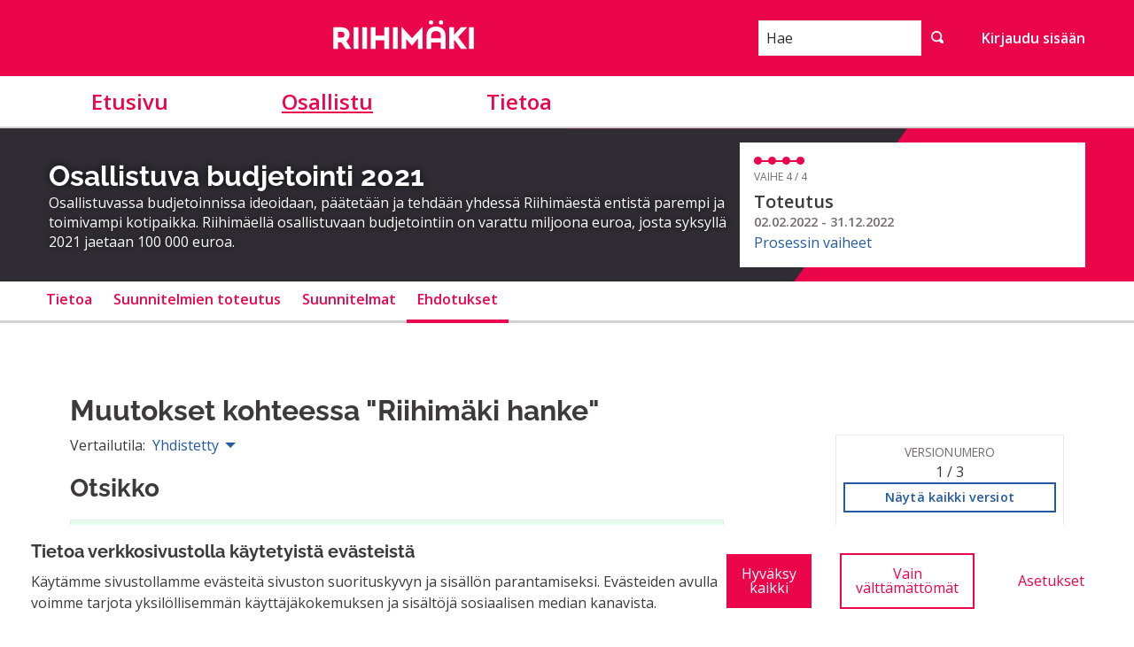

--- FILE ---
content_type: text/html; charset=utf-8
request_url: https://osallistu.riihimaki.fi/processes/osbu-2021/f/7/proposals/201/versions/1
body_size: 12652
content:


<!DOCTYPE html>
<html lang="fi" class="no-js">
  <head>
    <title>Muutokset kohteessa &quot;Riihimäki hanke&quot; - Versiot - Ehdotukset -  Osallistuva budjetointi 2021 - Riihimäen osallistumisalusta</title>
    <meta name="csrf-param" content="authenticity_token" />
<meta name="csrf-token" content="O/7zUyV8ztp5mpDdWsHbgju1cUJI0hw/d8zwz6zlkslirQFHi/GUuXYRbi8BjRbBMApfhMz6gjQeovyHE6+LCw==" />

<meta name="viewport" content="width=device-width, initial-scale=1.0">
  <link rel="alternate" href="/processes/osbu-2021/f/7/proposals/201/versions/1?component_id=7&amp;locale=fi&amp;participatory_process_slug=osbu-2021" hreflang="fi">

<meta name="twitter:card" content="summary_large_image">
<meta name="twitter:site" content="@RiihimakiCity?lang=fi">
<meta name="twitter:title" content="Muutokset kohteessa &quot;Riihimäki hanke&quot; - Versiot - Ehdotukset -  Osallistuva budjetointi 2021 - Riihimäen osallistumisalusta">
<meta name="twitter:description" content="Osallistuvassa budjetoinnissa ideoidaan, päätetään ja tehdään yhdessä Riihimäestä entistä parempi ja toimivampi kotipaikka. Riihimäellä osallistuvaan budjetointiin on varattu miljoona euroa, josta syksyllä 2021 jaetaan 100 000 euroa.Osallistuvan budjetoinnin aikataulu 2021–22:Ideahaku 20.9.–24.10.2021Toteutusarviointi ja ehdotusten työstäminen suunnitelmiksi 25.10–19.12.2021Äänestys 10.1.2022–30.1.2022Tulosten julkaisu 1.2.2022Voittaneiden suunnitelmien toteutus 2.2.2022 alkaen">
<meta name="twitter:image" content="https://osallistu.riihimaki.fi/rails/active_storage/blobs/redirect/eyJfcmFpbHMiOnsibWVzc2FnZSI6IkJBaHBBbk1LIiwiZXhwIjpudWxsLCJwdXIiOiJibG9iX2lkIn19--e16597e6ba5bf3fad84263b93c89e4404df6c2e7/hero-riihimaki-01.jpg">

<meta property="og:url" content="https://osallistu.riihimaki.fi/processes/osbu-2021/f/7/proposals/201/versions/1">
<meta property="og:type" content="article">
<meta property="og:title" content="Muutokset kohteessa &quot;Riihimäki hanke&quot; - Versiot - Ehdotukset -  Osallistuva budjetointi 2021 - Riihimäen osallistumisalusta">
<meta property="og:description" content="Osallistuvassa budjetoinnissa ideoidaan, päätetään ja tehdään yhdessä Riihimäestä entistä parempi ja toimivampi kotipaikka. Riihimäellä osallistuvaan budjetointiin on varattu miljoona euroa, josta syksyllä 2021 jaetaan 100 000 euroa.Osallistuvan budjetoinnin aikataulu 2021–22:Ideahaku 20.9.–24.10.2021Toteutusarviointi ja ehdotusten työstäminen suunnitelmiksi 25.10–19.12.2021Äänestys 10.1.2022–30.1.2022Tulosten julkaisu 1.2.2022Voittaneiden suunnitelmien toteutus 2.2.2022 alkaen">
<meta property="og:image" content="https://osallistu.riihimaki.fi/rails/active_storage/blobs/redirect/eyJfcmFpbHMiOnsibWVzc2FnZSI6IkJBaHBBbk1LIiwiZXhwIjpudWxsLCJwdXIiOiJibG9iX2lkIn19--e16597e6ba5bf3fad84263b93c89e4404df6c2e7/hero-riihimaki-01.jpg">

  <meta name="theme-color" content="#ef604d">




<link rel="manifest" href="/manifest.webmanifest">

<link rel="stylesheet" media="all" href="https://osallistu.riihimaki.fi/decidim-packs/css/decidim_core-0ae745d8.css" />

<style media="all">
:root{
  --alert: #eb001f;--alert-rgb: 235,0,31;--theme: #ef604d;--theme-rgb: 239,96,77;--primary: #eb054b;--primary-rgb: 235,5,75;--success: #248474;--success-rgb: 36,132,116;--warning: #847506;--warning-rgb: 132,117,6;--highlight: #be6400;--highlight-rgb: 190,100,0;--secondary: #235aa0;--secondary-rgb: 35,90,160;--highlight-alternative: #be6400;--highlight-alternative-rgb: 190,100,0;
}</style>



<link href="//fonts.googleapis.com/css?family=Open+Sans:400italic,400,300,600,700|Open+Sans+Condensed:300,700|Gloria+Hallelujah" rel="stylesheet">




  </head>

  <body>
    <!--noindex--><!--googleoff: all-->
    <div id="dc-dialog-wrapper" class="flex-center hide robots-noindex robots-nocontent noindex" data-nosnippet role="region">
  <div class="dc-dialog padding-vertical-1">
    <div class="row expanded">
      <div class="columns medium-12 large-8">
        <div class="dc-content">
          <div class="h5">
            Tietoa verkkosivustolla käytetyistä evästeistä
          </div>
          <div>
            Käytämme sivustollamme evästeitä sivuston suorituskyvyn ja sisällön parantamiseksi. Evästeiden avulla voimme tarjota yksilöllisemmän käyttäjäkokemuksen ja sisältöjä sosiaalisen median kanavista.
          </div>
        </div>
      </div>
      <div class="columns medium-12 large-4">
        <div class="dc-button-wrapper flex-center">
          <button id="dc-dialog-accept" class="button">
            Hyväksy kaikki
          </button>
          <button id="dc-dialog-reject" class="button hollow">
            Vain välttämättömät
          </button>
          <button id="dc-dialog-settings" class="button clear" data-open="dc-modal">
            Asetukset
          </button>
        </div>
      </div>
    </div>
  </div>
</div>


<div class="reveal dc-modal" id="dc-modal" role="dialog" data-close-on-click="false" data-close-on-esc="false" aria-modal="true" data-reveal>
  <div class="reveal__header">
    <h3 class="reveal__title">
      Evästeasetukset
    </h3>
    <p>
      Käytämme evästeitä varmistaaksemme sivuston perustoiminnot ja parantaaksemme sen käyttökokemusta. Voit määrittää sallimiesi evästeiden käytön ja muokata näitä asetuksia milloin tahansa.
    </p>
  </div>

  <div class="dc-categories">
    
      <div class="category-wrapper margin-vertical-1" data-id="essential">
  <div class="category-row flex-center">
    <button class="dc-title padding-left-3">
      <span class="h5 dc-category-title">
        <strong>Välttämättömät</strong>
      </span>
    </button>

    <div class="dc-switch">
      <input
        class="switch-input"
        checked="checked"
        id="dc-essential"
        type="checkbox"
        name="essential"
        disabled>

      <label class="switch-paddle" for="dc-essential">
        <span class="show-for-sr">Muuta tilaa kohteelle Välttämättömät</span>
      </label>
    </div>
  </div>
  <div class="dc-description hide">
    <div class="description-text">
      <p>Nämä evästeet mahdollistavat sivuston perustoiminnot ja auttavat pitämään sen käyttäjät suojattuina. Ne tallennetaan automaattisesti selaimeen, eikä sivusto toimi ilman niitä, minkä takia ne ovat pakollisia.</p>
    </div>

    
      <div class="dataconsent-details-wrapper">
        <div class="row detail-titles">
          <div class="columns small-2">
            Tyyppi
          </div>
          <div class="columns small-2">
            Nimi
          </div>
          <div class="columns small-2">
            Palvelu
          </div>
          <div class="columns small-6">
            Kuvaus
          </div>
        </div>

        
          <div class="row dataconsent-detail-row">
            <div class="columns small-2">
              Eväste
            </div>
            <div class="columns small-2">
              _session_id
            </div>
            <div class="columns small-2">
              Tämä sivusto
            </div>
            <div class="columns small-6">
              Mahdollistaa verkkosivuston muistavan käyttäjän, kun käyttäjä liikkuu sivuston eri sivujen välillä.
            </div>
          </div>
        
          <div class="row dataconsent-detail-row">
            <div class="columns small-2">
              Eväste
            </div>
            <div class="columns small-2">
              decidim-consent
            </div>
            <div class="columns small-2">
              Tämä sivusto
            </div>
            <div class="columns small-6">
              Tallentaa tietoja sallimistasi evästeistä tällä sivustolla.
            </div>
          </div>
        
          <div class="row dataconsent-detail-row">
            <div class="columns small-2">
              Paikallinen tietovarasto
            </div>
            <div class="columns small-2">
              pwaInstallPromptSeen
            </div>
            <div class="columns small-2">
              Tämä sivusto
            </div>
            <div class="columns small-6">
              Tallentaa tiedon siitä, onko progressiivisen verkkosovelluksen (PWA) asennusilmoitus jo nähty käyttäjän toimesta.
            </div>
          </div>
        
      </div>
    
  </div>
</div>

    
      <div class="category-wrapper margin-vertical-1" data-id="preferences">
  <div class="category-row flex-center">
    <button class="dc-title padding-left-3">
      <span class="h5 dc-category-title">
        <strong>Mieltymykset</strong>
      </span>
    </button>

    <div class="dc-switch">
      <input
        class="switch-input"
        
        id="dc-preferences"
        type="checkbox"
        name="preferences"
        >

      <label class="switch-paddle" for="dc-preferences">
        <span class="show-for-sr">Muuta tilaa kohteelle Mieltymykset</span>
      </label>
    </div>
  </div>
  <div class="dc-description hide">
    <div class="description-text">
      <p>Näiden evästeiden avulla verkkosivusto voi muistaa aiemmin tällä sivustolla tekemiäsi valintoja tarjotaksemme sinulle henkilökohtaisemman käyttökokemuksen tällä sivustolla.</p>
    </div>

    
  </div>
</div>

    
      <div class="category-wrapper margin-vertical-1" data-id="analytics">
  <div class="category-row flex-center">
    <button class="dc-title padding-left-3">
      <span class="h5 dc-category-title">
        <strong>Analytiikka ja tilastot</strong>
      </span>
    </button>

    <div class="dc-switch">
      <input
        class="switch-input"
        
        id="dc-analytics"
        type="checkbox"
        name="analytics"
        >

      <label class="switch-paddle" for="dc-analytics">
        <span class="show-for-sr">Muuta tilaa kohteelle Analytiikka ja tilastot</span>
      </label>
    </div>
  </div>
  <div class="dc-description hide">
    <div class="description-text">
      <p>Näitä evästeitä käytetään sivuston kävijätilastojen mittaamiseen ja analysointiin, jotta sivustoa voidaan parantaa.</p>
    </div>

    
  </div>
</div>

    
      <div class="category-wrapper margin-vertical-1" data-id="marketing">
  <div class="category-row flex-center">
    <button class="dc-title padding-left-3">
      <span class="h5 dc-category-title">
        <strong>Markkinointi</strong>
      </span>
    </button>

    <div class="dc-switch">
      <input
        class="switch-input"
        
        id="dc-marketing"
        type="checkbox"
        name="marketing"
        >

      <label class="switch-paddle" for="dc-marketing">
        <span class="show-for-sr">Muuta tilaa kohteelle Markkinointi</span>
      </label>
    </div>
  </div>
  <div class="dc-description hide">
    <div class="description-text">
      <p>Nämä evästeet keräävät tietoa siitä, miten käytät verkkosivustoa, ja niitä voidaan hyödyntää personoidumman markkinoinnin tarjoamiseen eri sivustojen kautta.</p>
    </div>

    
  </div>
</div>

    
  </div>

  <div class="dc-buttons-wrapper flex-center">
    <div class="dc-buttons-left">
      <button id="dc-modal-accept" class="button" data-close>
        Hyväksy kaikki
      </button>
      <button id="dc-modal-reject" class="button hollow" data-close>
        Vain välttämättömät
      </button>
    </div>
    <div class="dc-buttons-right">
      <button id="dc-modal-save" class="button clear" data-close>
        Tallenna asetukset
      </button>
    </div>
  </div>
</div>


    
    
    <div class="flash callout primary small js-offline-message" style="display: none">
  Hups! Verkkosi on offline-tilassa. Tämä on aiemmin välimuistissa oleva versio vierailemasi sivusta, jonka sisältö ei välttämättä ole ajan tasalla.
</div>
<script>
  document.addEventListener("DOMContentLoaded", () => {
    // show the banner if it's offline AND the offline-fallback is not displaying
    if (!navigator.onLine && !document.querySelector("#offline-fallback-html")) {
      document.querySelector(".js-offline-message").style.display = "block"
    }
  })
</script>

    <!--googleon: all--><!--/noindex-->

    
<div class="off-canvas-wrapper">
  <div class="off-canvas-wrapper-inner" data-off-canvas-wrapper>
    <div class="off-canvas position-right hide-for-large" data-position="right"
         id="offCanvas" data-off-canvas>
      <!-- Close button -->
      <button class="close-button"
              aria-label="Sulje valikko" type="button"
              data-close>
        <span aria-hidden="true">&times;</span>
      </button>
      <!-- Menu -->
      <div class="hide-for-medium" data-set="nav-holder"></div>
      <div class="hide-for-medium usermenu-off-canvas-holder"
           data-set="nav-login-holder"></div>
      <div class="hide-for-medium mt-s ml-s mr-s search-off-canvas-holder"
           data-set="nav-search-holder"></div>
    </div>
    <div class="off-canvas-content" data-off-canvas-content>
      <div class="footer-separator">
        <!--separates the footer from the rest of the page,
             creates a sticky footer-->
        <!-- Topbar -->
        <header class="header">
          <div class="title-bar">
            <a class="skip" href="/processes/osbu-2021/f/7/proposals/201/versions/1#content">Siirry sisältöön</a>
            <div class="row column topbar">
              <div class="logo-wrapper">
                <a href="https://osallistu.riihimaki.fi/">
  <img alt="Organisaation Riihimäen osallistumisalusta virallinen logo" src="https://osallistu.riihimaki.fi/decidim-packs/media/images/riihimaki-logo-red-7cbcf6f44b8ecd3da747.svg" />
</a>
              </div>
              <div class="show-for-medium" data-set="nav-search-holder">
  <div class="topbar__search js-append">
    <form id="form-search_topbar" action="/search" accept-charset="UTF-8" method="get"><input name="utf8" type="hidden" value="&#x2713;" autocomplete="off" />
      <div class="input-group">
        <label for="term">
          <span class="show-for-sr">Hae</span>
          <input type="text" name="term" id="term" class="input-group-field m-none" placeholder="Hae" title="Hae" />
</label>        <div class="input-group-button">
          <!-- The button wrapper is important for Safari and Firefox -->
          <div class="button-wrapper">
            <button type="submit" name="commit" title="Hae" id="submit" class="button"><svg aria-label="Hae" role="img" class="icon--magnifying-glass icon"><title>Hae</title><use href="https://osallistu.riihimaki.fi/decidim-packs/media/images/icons-8973a21949776dfa1985.svg#icon-magnifying-glass"></use></svg></button>
          </div>
        </div>
      </div>
</form>  </div>
</div>

              
              <div class="hide-for-medium topbar__menu">
                <button type="button" data-toggle="offCanvas">
                  <svg aria-label="Navigaatio" role="img" class="icon--menu icon"><title>Navigaatio</title><use href="https://osallistu.riihimaki.fi/decidim-packs/media/images/icons-8973a21949776dfa1985.svg#icon-menu"></use></svg>
                </button>
              </div>
                <div class="topbar__user show-for-medium" data-set="nav-login-holder">
                  <div class="topbar__user__login js-append">
                    <a class="sign-in-link" href="/users/sign_in">Kirjaudu sisään</a>
                  </div>
                </div>
              


            </div>
          </div>
          
          <div class="show-for-medium" data-set="nav-holder">
            <nav class="navbar js-append">
              <div class="row column">
                <nav class="main-nav" aria-label="Päävalikko"><ul><li class="main-nav__link"><a href="/">Etusivu</a></li><li class="main-nav__link main-nav__link--active"><a aria-current="page" href="/processes">Osallistu</a></li><li class="main-nav__link"><a href="/pages">Tietoa</a></li></ul></nav>
              </div>
            </nav>
          </div>
        </header>

        <main id="content">
          
          
      
  <div class="process-header">
  <div class="process-header__inner">
    <div class="row column process-header__main"
        style="background-image:url('');">
    </div>
    <div class="process-header__container row collapse column">
      <div class="columns mediumlarge-8 process-header__info">
        <div>
          <h1 class="text-highlight heading2">
             Osallistuva budjetointi 2021
          </h1>
        </div>
        <div>
          <p class="text-highlight heading-small">
            Osallistuvassa budjetoinnissa ideoidaan, päätetään ja tehdään yhdessä Riihimäestä entistä parempi ja toimivampi kotipaikka. Riihimäellä osallistuvaan budjetointiin on varattu miljoona euroa, josta syksyllä 2021 jaetaan 100 000 euroa.
          </p>
        </div>
      </div>
        <div class="columns mediumlarge-4">
    <div class="process-header__phase">
      <div class="process-header__progress">
        <ol>
              <li class="phase-item--past"><span></span></li>
              <li class="phase-item--past"><span></span></li>
              <li class="phase-item--past"><span></span></li>
              <li class="phase-item--past"><span></span></li>
        </ol>
        <span class="phase-current">Vaihe 4 / 4</span>
      </div>
      <div>
        <span class="phase-title">Toteutus</span>
        <span class="phase-date">
          02.02.2022 - 31.12.2022
        </span>
      </div>
        <a href="/processes/osbu-2021/steps">Prosessin vaiheet</a>
    </div>
  </div>

    </div>
  </div>
  
<div class="row expanded">
  <div class="process-nav">
    <div class="row">
      <button class="process-nav__trigger hide-for-medium" data-toggle="process-nav-content">
        <svg aria-label="Avaa" role="img" class="icon--caret-bottom icon icon--small process-nav__trigger__icon"><title>Avaa</title><use href="https://osallistu.riihimaki.fi/decidim-packs/media/images/icons-8973a21949776dfa1985.svg#icon-caret-bottom"></use></svg>
        <span class="process-nav__link">
          Ehdotukset
        </span>
      </button>
      <div class="row column process-nav__content " id="process-nav-content" data-toggler=".is-active">
        <ul>
            <li class=" ">
              <a class="process-nav__link " href="/processes/osbu-2021">
                Tietoa
</a>            </li>
            <li class=" ">
              <a class="process-nav__link " href="/processes/osbu-2021/f/9/">
                Suunnitelmien toteutus
</a>            </li>
            <li class=" ">
              <a class="process-nav__link " href="/processes/osbu-2021/f/8/">
                Suunnitelmat
</a>            </li>
            <li class="is-active ">
              <a class="process-nav__link active" href="/processes/osbu-2021/f/7/">
                Ehdotukset
</a>            </li>
        </ul>

      </div>
    </div>
  </div>
</div>


</div>

  
  <div class="wrapper">
    
<div class="row">
  <div class="small-12 columns">
  <h2 class="heading2">Muutokset kohteessa &quot;Riihimäki hanke&quot;</h2>
  <div class="row">
    <div class="mediumlarge-8 columns">
      <div class="section">
        <div class="diff-view-by show-for-mediumlarge">
  <div class="diff-view-by__dropdown">
    <span class="diff-view-by__text">
      Vertailutila:
    </span>

    <ul class="dropdown menu" data-dropdown-menu
      data-autoclose="false"
      data-disable-hover="true"
      data-click-open="true"
      data-close-on-click="true"
      role="menubar">
      <li class="is-dropdown-submenu-parent" role="presentation">
        <a href="#diffmode-chooser-menu" id="diff-view-selected" aria-controls="diffmode-chooser-menu" aria-haspopup="true" aria-label="Valitse vertailutila" role="menuitem">
          Yhdistetty
        </a>

        <ul class="menu is-dropdown-submenu" id="diffmode-chooser-menu" role="menu" aria-labelledby="diff-view-selected">
          <li role="presentation">
            <a class="diff-view-mode" id="diff-view-unified" role="menuitem" href="#diff-view-unified">
              Yhdistetty
            </a>
          </li>

          <li role="presentation">
            <a class="diff-view-mode" id="diff-view-split" role="menuitem" href="#diff-view-split">
              Vierekkäin
            </a>
          </li>
        </ul>
      </li>
    </ul>
  </div>
</div>




<div aria-live="polite">
  
    <div class="diff-for-otsikko">
  <div class="row">
    <h3 class="section-heading mediumlarge-12 columns">
      Otsikko
    </h3>
  </div>

  <div class="row diff_view diff_view_unified_unescaped hide" id="4b8394d4-5ee7-4b0e-aa17-cfd3559e1a79_diff_view_unified_unescaped">
    <div class="mediumlarge-12 columns">
  <div class="card">
    <div class="diff-data">
      <div class="diff">
  <ul>
    <li class="ins">
<span class="symbol">+</span>{"fi"=&gt;"Riihimäki hanke"}</li>

  </ul>
</div>

    </div>
  </div>
</div>

  </div>

  <div class="row diff_view diff_view_unified_escaped" id="0feb13ab-2a9d-4239-8c36-f06b24f7a019_diff_view_unified_escaped">
    <div class="mediumlarge-12 columns">
  <div class="card">
    <div class="diff-data">
      <div class="diff">
  <ul>
    <li class="ins"><ins><span class="symbol">+</span>{&quot;fi&quot;=&gt;&quot;Riihimäki hanke&quot;}</ins></li>
  </ul>
</div>

    </div>
  </div>
</div>

  </div>

  <div class="row diff_view diff_view_split_unescaped hide" id="dd94cf7b-b56b-446d-864d-737c81ab6618_diff_view_split_unescaped">
    <div class="mediumlarge-6 columns">
  <div class="diff-direction-label">
    Poistot
  </div>

  <div class="card">
    <div class="diff-data">
      <div class="diff">
  <ul>
    

  </ul>
</div>

    </div>
  </div>
</div>


    <div class="mediumlarge-6 columns">
  <div class="diff-direction-label">
    Lisäykset
  </div>

  <div class="card">
    <div class="diff-data">
      <div class="diff">
  <ul>
    <li class="ins">
<span class="symbol">+</span>{"fi"=&gt;"Riihimäki hanke"}</li>

  </ul>
</div>

    </div>
  </div>
</div>

  </div>

  <div class="row diff_view diff_view_split_escaped hide" id="a5237b98-f33c-4721-ba23-b979774806d4_diff_view_split_escaped">
    <div class="mediumlarge-6 columns">
  <div class="diff-direction-label">
    Poistot
  </div>

  <div class="card">
    <div class="diff-data">
      <div class="diff">
  <ul>
  </ul>
</div>

    </div>
  </div>
</div>


    <div class="mediumlarge-6 columns">
  <div class="diff-direction-label">
    Lisäykset
  </div>

  <div class="card">
    <div class="diff-data">
      <div class="diff">
  <ul>
    <li class="ins"><ins><span class="symbol">+</span>{&quot;fi&quot;=&gt;&quot;Riihimäki hanke&quot;}</ins></li>
  </ul>
</div>

    </div>
  </div>
</div>

  </div>
</div>

  
    <div class="diff-for-ehdotuksen-kuvaus">
  <div class="row">
    <h3 class="section-heading mediumlarge-12 columns">
      Ehdotuksen kuvaus
    </h3>
  </div>

  <div class="row diff_view diff_view_unified_unescaped hide" id="48f48e4c-7acb-48d0-85ba-e9f2ece8028c_diff_view_unified_unescaped">
    <div class="mediumlarge-12 columns">
  <div class="card">
    <div class="diff-data">
      <div class="diff">
  <ul>
    <li class="ins">
<span class="symbol">+</span>["Nuorten mielenterveys ja päihdepalvelut kuntoon."]</li>

  </ul>
</div>

    </div>
  </div>
</div>

  </div>

  <div class="row diff_view diff_view_unified_escaped" id="269d657b-5659-4e6c-8631-cdb9fcb1bf08_diff_view_unified_escaped">
    <div class="mediumlarge-12 columns">
  <div class="card">
    <div class="diff-data">
      <div class="diff">
  <ul>
    <li class="ins"><ins><span class="symbol">+</span>[&quot;Nuorten mielenterveys ja päihdepalvelut kuntoon.&quot;]</ins></li>
  </ul>
</div>

    </div>
  </div>
</div>

  </div>

  <div class="row diff_view diff_view_split_unescaped hide" id="7f3b2883-d630-40ef-bd96-1d9713f5cc0e_diff_view_split_unescaped">
    <div class="mediumlarge-6 columns">
  <div class="diff-direction-label">
    Poistot
  </div>

  <div class="card">
    <div class="diff-data">
      <div class="diff">
  <ul>
    

  </ul>
</div>

    </div>
  </div>
</div>


    <div class="mediumlarge-6 columns">
  <div class="diff-direction-label">
    Lisäykset
  </div>

  <div class="card">
    <div class="diff-data">
      <div class="diff">
  <ul>
    <li class="ins">
<span class="symbol">+</span>["Nuorten mielenterveys ja päihdepalvelut kuntoon."]</li>

  </ul>
</div>

    </div>
  </div>
</div>

  </div>

  <div class="row diff_view diff_view_split_escaped hide" id="679adbf4-afb4-4c1b-a25c-03c0b6174c4b_diff_view_split_escaped">
    <div class="mediumlarge-6 columns">
  <div class="diff-direction-label">
    Poistot
  </div>

  <div class="card">
    <div class="diff-data">
      <div class="diff">
  <ul>
  </ul>
</div>

    </div>
  </div>
</div>


    <div class="mediumlarge-6 columns">
  <div class="diff-direction-label">
    Lisäykset
  </div>

  <div class="card">
    <div class="diff-data">
      <div class="diff">
  <ul>
    <li class="ins"><ins><span class="symbol">+</span>[&quot;Nuorten mielenterveys ja päihdepalvelut kuntoon.&quot;]</ins></li>
  </ul>
</div>

    </div>
  </div>
</div>

  </div>
</div>

  
</div>

      </div>
    </div>

    <div class="columns section mediumlarge-4 large-3">
      <div class="card extra definition-data">
        <div class="definition-data__item versions_count">
          <span class="definition-data__title">Versionumero</span>
          1 / 3
          <a class="button button--sc hollow secondary small expanded" href="/processes/osbu-2021/f/7/proposals/201/versions">Näytä kaikki versiot</a>
          <a class="button button--sc hollow secondary small expanded" href="/processes/osbu-2021/f/7/proposals/201">Palaa ehdotukseen</a>
        </div>
        
          <div class="definition-data__item last_revision_by">
            <span class="definition-data__title">Version laatija</span>
            <div class="author-data__main">
  <div class="author author--inline">
    
      <span class="author__avatar author__avatar--small">
        <img alt="Profiilikuva: Käyttäjä poistettu" src="https://osallistu.riihimaki.fi/decidim-packs/media/images/default-avatar-aaa9e55bac5d7159b847.svg" />
      </span>
    
    <span class="author__name">
      
        <span class="label label--small label--basic">
          Käyttäjä poistettu
        </span>
      
    </span>
  </div>
</div>

          </div>
        
        <div class="definition-data__item versions_count">
          <span class="definition-data__title">Version luontiaika</span>
          21.09.2021 10:06
        </div>
      </div>
    </div>
  </div>
</div>

</div>

  </div>


        </main>
      </div><!-- /.footer-separator -->
      <footer>
        <div class="footer-feedback">
          <p class="h2">Anna palautetta</p>
          <a href="https://palaute.riihimaki.fi/eFeedback" class="hollow button" target="_blank">
            <svg aria-label="heart" role="img" aria-hidden="true" class="icon--heart icon"><title>heart</title><use href="https://osallistu.riihimaki.fi/decidim-packs/media/images/icons-8973a21949776dfa1985.svg#icon-heart"></use></svg>
            Lähetä palautetta
          </a>
        </div>
        <div class="main-footer">
          <div class="row">
            <div class="medium-4 large-3 column">
              <div class="logo-wrapper">
                <img alt="Organisaation Riihimäen osallistumisalusta virallinen logo" src="https://osallistu.riihimaki.fi/decidim-packs/media/images/riihimaki-logo-red-7cbcf6f44b8ecd3da747.svg" />
              </div>
              <div class="contact-details">
                <p>
                  <strong>Riihimäen kaupunki</strong>
                  <br>
                  PL 125 (Eteläinen Asemakatu 2)
                  <br>
                  11101 Riihimäki
                  <br>
                  Vaihde: 019 758 4000
                </p>
                <p>
                  <strong>Sähköpostiosoitteet:</strong>
                  <br>
                  etunimi.sukunimi@riihimaki.fi
                </p>
              </div>
            </div>
            <div class="medium-6 large-8 column main__footer__nav">
                <ul class="footer-nav">

                    <li><a href="/pages/faq">Yhteystiedot ja usein kysyttyä</a></li>
                    <li><a href="/pages/terms-and-conditions">Käyttöehdot</a></li>
                    <li><a href="/pages/privacy">Tietosuojaseloste</a></li>
                    <li><a href="/pages/accessibility">Saavutettavuus</a></li>

                  <li><a href="#" data-open="dc-modal">Evästeasetukset</a></li>
                </ul>

              <div class="main__footer__social">
  <ul class="footer-social">
      <li>
        <a class="footer-social__icon" target="_blank" title="Twitter" href="https://twitter.com/RiihimakiCity?lang=fi">
          <svg aria-label="X (entinen Twitter)" role="img" class="icon--twitter-x icon"><title>X (entinen Twitter)</title><use href="https://osallistu.riihimaki.fi/decidim-packs/media/images/icons-8973a21949776dfa1985.svg#icon-twitter-x"></use></svg>
        </a>
      </li>
      <li>
        <a class="footer-social__icon" target="_blank" title="Facebook" href="https://www.facebook.com/riihimaenkaupunki">
          <svg aria-label="Facebook" role="img" class="icon--facebook icon"><title>Facebook</title><use href="https://osallistu.riihimaki.fi/decidim-packs/media/images/icons-8973a21949776dfa1985.svg#icon-facebook"></use></svg>
        </a>
      </li>
      <li>
        <a class="footer-social__icon" target="_blank" title="Instagram" href="https://www.instagram.com/riihimaenkaupunki/?hl=fi">
          <svg aria-label="Instagram" role="img" class="icon--instagram icon"><title>Instagram</title><use href="https://osallistu.riihimaki.fi/decidim-packs/media/images/icons-8973a21949776dfa1985.svg#icon-instagram"></use></svg>
        </a>
      </li>
      <li>
        <a class="footer-social__icon" target="_blank" title="YouTube" href="https://www.youtube.com/channel/UCn-_8yjgB9MASUR1IXnql2Q/videos">
          <svg aria-label="YouTube" role="img" class="icon--youtube icon"><title>YouTube</title><use href="https://osallistu.riihimaki.fi/decidim-packs/media/images/icons-8973a21949776dfa1985.svg#icon-youtube"></use></svg>
        </a>
      </li>
  </ul>
</div>

            </div>
          </div>
        </div>
        <div class="mini-footer">
          <div class="row">
            <div class="medium-8 column">
              <a rel="license" class="cc-badge"
                href="http://creativecommons.org/licenses/by-sa/4.0/"
                target="_blank">
                <img alt="Creative Commons License" src="https://osallistu.riihimaki.fi/decidim-packs/media/images/cc-badge-afa3eec02a18f532285b.png" />
              </a>
              Verkkosivusto luotu <a target="_blank" href="https://github.com/decidim/decidim">vapaan ohjelmiston</a> avulla.
            </div>
          </div>
        </div>
      </footer>
    </div><!--/.off-canvas-content-->
  </div><!--/.off-canvas-wrapper-inner-->
</div><!--/.off-canvas-wrapper-->

    <div class="small reveal confirm-reveal" id="confirm-modal" aria-hidden="true" role="dialog" aria-labelledby="confirm-modal-title" data-reveal data-multiple-opened="true">
  <div class="reveal__header">
    <h2 class="reveal__title" id="confirm-modal-title">Vahvista</h2>
    <button class="close-button" data-close aria-label="Sulje ikkuna"
      type="button">
      <span aria-hidden="true">&times;</span>
    </button>
  </div>
  <div class="confirm-content">
    <div class="confirm-modal-content"></div>
  </div>
  <div class="confirm-modal-footer reveal__footer">
    <div class="buttons button--double">
      <a class="button" role="button" href="#" data-confirm-ok aria-label="OK">OK</a>
      <a class="button clear" role="button" href="#" data-confirm-cancel aria-label="Peruuta">Peruuta</a>
    </div>
  </div>
</div>

    <div class="reveal" id="loginModal" data-reveal role="dialog" aria-modal="true" aria-labelledby="loginModal-label">
  <div class="reveal__header">
    <h2 id="loginModal-label" class="reveal__title">Kirjaudu sisään</h2>
    <button class="close-button" data-close aria-label="Sulje ikkuna"
      type="button">
      <span aria-hidden="true">&times;</span>
    </button>
  </div>
      <div id="sign-in-strong-modal">
        
  <div class="row">
    <div class="columns large-8 medium-10 medium-centered">
        <div class="social-register">
          <a class="button button--social button--suomifi" rel="nofollow" data-method="post" href="/users/auth/suomifi">
            <span class="button--social__icon">
              <svg aria-label="globe" role="img" aria-hidden="true" class="icon--globe icon"><title>globe</title><use href="https://osallistu.riihimaki.fi/decidim-packs/media/images/icons-8973a21949776dfa1985.svg#icon-globe"></use></svg>
            </span>
            <span class="button--social__text">
              Tunnistaudu pankkitunnuksilla tai mobiilivarmenteella
            </span>
</a>        </div>
        <div class="social-register">
          <a class="button button--social button--mpassid" rel="nofollow" data-method="post" href="/users/auth/mpassid">
            <span class="button--social__icon">
              <?xml version="1.0" encoding="UTF-8" standalone="no"?>
<svg
   class="mpass"
   viewBox="0 0 90 80"
   version="1.1"
   id="svg13"
   xmlns="http://www.w3.org/2000/svg"
   xmlns:svg="http://www.w3.org/2000/svg"
   xmlns:rdf="http://www.w3.org/1999/02/22-rdf-syntax-ns#"
   xmlns:cc="http://creativecommons.org/ns#"
   xmlns:dc="http://purl.org/dc/elements/1.1/">
  <defs
     id="defs17" />
  <title
     id="title2">MPASSid logo</title>
  <path
     id="5"
     style="fill:#ffffff;fill-rule:evenodd"
     d="M 26.404297 4.4414062 C 26.404297 4.4414062 26.402344 4.4433594 26.402344 4.4433594 C 20.586347 4.4703285 20.451822 17.411495 19.894531 19.277344 C 19.829035 19.028097 19.769401 18.763365 19.720703 18.460938 C 19.55324 17.420919 19.189596 10.685547 14.496094 10.685547 C 14.492065 10.685547 14.488398 10.685538 14.484375 10.685547 C 14.479709 10.685533 14.475377 10.685547 14.470703 10.685547 C 11.447499 10.685547 10.057472 13.253524 8.8867188 16.712891 C 6.6922829 23.197417 4.8150098 32.580912 2.265625 33.457031 C 2.178948 33.486819 2.0921781 33.505951 2.0039062 33.515625 C 1.9130035 33.525266 1.8211906 33.524292 1.7285156 33.511719 C 1.6378501 33.499683 1.5475231 33.475706 1.4550781 33.441406 C 1.4544585 33.441176 1.4537447 33.441637 1.453125 33.441406 C 1.453125 33.441406 0.96815892 34.679653 0 37.154297 C 0.18015486 37.221543 0.35520089 37.279644 0.52539062 37.330078 C 0.52595907 37.330246 0.52677541 37.32991 0.52734375 37.330078 C 0.69686795 37.380264 0.86184758 37.423533 1.0214844 37.457031 C 1.0220777 37.457156 1.0228444 37.456907 1.0234375 37.457031 C 1.1829701 37.490448 1.3366708 37.51646 1.4863281 37.533203 C 1.6381865 37.55029 1.7840618 37.558594 1.9257812 37.558594 C 2.2186586 37.558348 2.502918 37.529631 2.7773438 37.476562 C 3.3687537 37.363204 3.9146978 37.125184 4.4277344 36.794922 C 4.5931917 36.687893 4.7561056 36.572405 4.9140625 36.445312 C 7.7002138 34.214196 9.3497934 28.980376 10.753906 24.173828 C 11.074648 23.075855 11.383861 21.988385 11.685547 20.9375 C 12.544037 18.055823 13.312225 15.70127 13.917969 14.919922 C 14.061141 14.735259 14.281598 14.451363 14.539062 14.15625 C 14.539665 14.156436 14.540414 14.156062 14.541016 14.15625 C 16.230112 14.683205 15.104036 22.00723 18.005859 24.041016 C 18.392404 24.403562 18.956602 24.623047 19.755859 24.623047 C 21.661974 24.623047 22.686212 22.832432 23.341797 20.458984 C 23.35189 20.422987 23.361173 20.385878 23.371094 20.349609 C 23.443129 20.082323 23.510537 19.809105 23.574219 19.529297 C 23.585872 19.478775 23.599925 19.431734 23.611328 19.380859 C 23.609453 19.384926 23.60735 19.388522 23.605469 19.392578 C 23.925036 17.952099 24.150187 16.379956 24.371094 14.894531 C 24.800514 12.007173 25.516441 9.5738429 26.064453 8.7304688 C 26.229643 8.4762699 26.414626 8.2217091 26.609375 7.9746094 C 27.44561 8.4137442 27.656794 11.563477 28.109375 14.230469 C 28.266879 15.158712 28.456464 16.087215 28.736328 16.923828 C 28.792067 17.090313 28.850578 17.253546 28.914062 17.412109 C 28.914062 17.412109 28.914062 17.414062 28.914062 17.414062 C 29.487177 18.851018 30.397635 19.930731 32 20.128906 C 32.177993 20.151334 32.364993 20.164062 32.560547 20.164062 C 32.683936 20.164062 32.807325 20.154434 32.927734 20.140625 C 32.929767 20.14038 32.931562 20.13892 32.933594 20.138672 C 34.441446 19.961931 35.721477 18.739645 36.886719 17.300781 C 36.856772 17.322965 36.830285 17.337947 36.800781 17.359375 C 38.669792 15.059614 40.24554 12.183594 42 12.183594 L 42 8.234375 C 37.377936 8.131798 33.873274 16.256506 32.609375 16.523438 C 32.512992 16.282149 32.422438 16.029909 32.330078 15.773438 C 31.805463 14.316604 31.913128 7.567047 28.839844 5.2382812 C 28.785932 5.197087 28.731687 5.1555646 28.675781 5.1171875 C 28.632931 5.088011 28.588957 5.0606942 28.544922 5.0332031 C 28.46001 4.9797547 28.372654 4.9296384 28.283203 4.8828125 C 28.262233 4.8719213 28.241925 4.8601303 28.220703 4.8496094 C 28.093845 4.7862399 27.962322 4.7290784 27.826172 4.6796875 C 27.823688 4.6787904 27.820847 4.6786267 27.818359 4.6777344 C 27.679316 4.6277051 27.533867 4.5852546 27.384766 4.5507812 C 27.380988 4.549908 27.376831 4.5496912 27.373047 4.5488281 C 27.23641 4.5176696 27.094597 4.4938724 26.949219 4.4765625 C 26.927737 4.4739802 26.906441 4.4710244 26.884766 4.46875 C 26.73368 4.4531071 26.580651 4.4414062 26.419922 4.4414062 C 26.414579 4.4413887 26.409651 4.4414062 26.404297 4.4414062 z "
     transform="scale(1.9047619)" />
</svg>

            </span>
            <span class="button--social__text">
              Tunnistaudu oppilaiden MPASSid-tunnuksella
            </span>
</a>        </div>
    </div>
  </div>

      </div>

        <div id="sign-in-weak-modal-opener" class="text-center" data-toggler=".hide">
          <button type="button" class="link" data-toggle="sign-in-weak-modal sign-in-weak-modal-opener">
            <svg aria-label="account-login" role="img" aria-hidden="true" class="icon--account-login icon"><title>account-login</title><use href="https://osallistu.riihimaki.fi/decidim-packs/media/images/icons-8973a21949776dfa1985.svg#icon-account-login"></use></svg>
            Kirjaudu ylläpidon antamalla tunnuksella
          </button>
        </div>

    <div id="sign-in-weak-modal" class="toggle-show " data-toggler=".is-expanded">
        <span class="register__separator">
  <span class="register__separator__text">tai</span>
</span>



      <div class="row">
        <div class="columns medium-8 medium-centered">
            <form class="register-form new_user" id="login_new_user" novalidate="novalidate" data-abide="true" data-live-validate="true" data-validate-on-blur="true" action="/users/sign_in" accept-charset="UTF-8" method="post"><input name="utf8" type="hidden" value="&#x2713;" autocomplete="off" /><input type="hidden" name="authenticity_token" value="WEKllCj/u5dVcC7tKLGjMgkq3CgCXwlyzw/A+RNtcMTnJZgkEcT8fRI86aUqhLWZwM54Js4alD0+1AheSp55KA==" autocomplete="off" />
              <div>
                <div class="field">
                  <label for="login_user_email">Sähköposti<input type="email" value="" name="user[email]" id="login_user_email" /></label>
                </div>
                <div class="field">
                  <label for="login_user_password">Salasana<input autocomplete="off" type="password" name="user[password]" id="login_user_password" /></label>
                </div>
              </div>
              <div class="actions">
                <button type="submit" name="commit" class="button expanded">Kirjaudu sisään</button>
              </div>
</form>            <p class="text-center">
              <a href="/users/password/new">Unohditko salasanasi?</a>
            </p>
        </div>
      </div>
    </div>
</div>

    <div class="reveal" id="authorizationModal" data-reveal></div>

    <script src="https://osallistu.riihimaki.fi/decidim-packs/js/2415-ff02433a049e711b61b2.js"></script>
<script src="https://osallistu.riihimaki.fi/decidim-packs/js/6795-9889d581d0c5a76c1c08.js"></script>
<script src="https://osallistu.riihimaki.fi/decidim-packs/js/6690-c2411b8e067faf1cebc5.js"></script>
<script src="https://osallistu.riihimaki.fi/decidim-packs/js/2619-75f092ad2d28afaaa262.js"></script>
<script src="https://osallistu.riihimaki.fi/decidim-packs/js/4705-df736d925980f2c761aa.js"></script>
<script src="https://osallistu.riihimaki.fi/decidim-packs/js/5712-06261af60fdb8abf9ff1.js"></script>
<script src="https://osallistu.riihimaki.fi/decidim-packs/js/4813-6a1530dbe95e792ba20c.js"></script>
<script src="https://osallistu.riihimaki.fi/decidim-packs/js/4604-c9807366707f07fbe7a9.js"></script>
<script src="https://osallistu.riihimaki.fi/decidim-packs/js/3674-7d5f21d541aadb5222f1.js"></script>
<script src="https://osallistu.riihimaki.fi/decidim-packs/js/decidim_core-117c8e9daa9d32880eba.js"></script>
  <script src="https://osallistu.riihimaki.fi/decidim-packs/js/decidim_sw-1fe8eb28dc089bb6c355.js"></script>

<script>
  Decidim.config.set({"api_path":"/api/","icons_path":"https://osallistu.riihimaki.fi/decidim-packs/media/images/icons-8973a21949776dfa1985.svg","messages":{"selfxssWarning":{"title":"Seis!","description":"Tämä selainominaisuus on tarkoitettu kehittäjille ja sinun ei tule liittää tähän mitään tekstiä, jos sinua on pyydetty sellaista tekemään. Tekstin liittäminen tähän ikkunaan voi vaarantaa yksityisyytesi ja antaa hakkereille pääsyn tilillesi."},"mentionsModal":{"removeRecipient":"Poista vastaanottaja %name%"}},"external_domain_whitelist":["osallistu.riihimaki.fi","decidim.org","github.com","riihimaki.fi","palaute.riihimaki.fi"],"consent_cookie_name":"decidim-consent"});
  Decidim.InputCharacterCounter.configureMessages({"charactersAtLeast":{"one":"Vähintään %count% kirjain","other":"Vähintään %count% kirjainta"},"charactersLeft":{"one":"%count% merkki jäljellä","other":"%count% merkkiä jäljellä"}});
  Decidim.ExternalLink.configureMessages({"externalLink":"Ulkoinen linkki"});
  Decidim.FormValidator.configureMessages({"correctErrors":"Lomakkeella on virheitä, korjaa ne jatkaaksesi."});
</script>




<script src="https://osallistu.riihimaki.fi/decidim-packs/js/decidim_account_publish_handler-43afe6fec0335b6c1b54.js" defer="defer"></script>




    <div class="dataconsent-warning flex-center padding-1 hide">
  <p>
  Sinun täytyy sallia kaikki evästeet nähdäksesi tämän sisällön.
  </p>
  <a href="#" class="button margin-vertical-2" data-open="dc-modal">
    Muuta evästeasetuksiasi
  </a>
</div>

  </body>
</html>



--- FILE ---
content_type: application/javascript
request_url: https://osallistu.riihimaki.fi/decidim-packs/js/4813-6a1530dbe95e792ba20c.js
body_size: 5105
content:
/*! For license information please see 4813-6a1530dbe95e792ba20c.js.LICENSE.txt */
"use strict";(self.webpackChunkdecidim_riihimaki=self.webpackChunkdecidim_riihimaki||[]).push([[4813],{54813:function(t,e,n){n.d(e,{Z:function(){return l}});var r=n(53957),i=n.n(r);function o(t){return o="function"==typeof Symbol&&"symbol"==typeof Symbol.iterator?function(t){return typeof t}:function(t){return t&&"function"==typeof Symbol&&t.constructor===Symbol&&t!==Symbol.prototype?"symbol":typeof t},o(t)}function a(){a=function(){return t};var t={},e=Object.prototype,n=e.hasOwnProperty,r=Object.defineProperty||function(t,e,n){t[e]=n.value},i="function"==typeof Symbol?Symbol:{},c=i.iterator||"@@iterator",s=i.asyncIterator||"@@asyncIterator",l=i.toStringTag||"@@toStringTag";function u(t,e,n){return Object.defineProperty(t,e,{value:n,enumerable:!0,configurable:!0,writable:!0}),t[e]}try{u({},"")}catch(O){u=function(t,e,n){return t[e]=n}}function h(t,e,n,i){var o=e&&e.prototype instanceof f?e:f,a=Object.create(o.prototype),c=new _(i||[]);return r(a,"_invoke",{value:E(t,n,c)}),a}function p(t,e,n){try{return{type:"normal",arg:t.call(e,n)}}catch(O){return{type:"throw",arg:O}}}t.wrap=h;var d={};function f(){}function y(){}function v(){}var m={};u(m,c,(function(){return this}));var S=Object.getPrototypeOf,k=S&&S(S(P([])));k&&k!==e&&n.call(k,c)&&(m=k);var g=v.prototype=f.prototype=Object.create(m);function b(t){["next","throw","return"].forEach((function(e){u(t,e,(function(t){return this._invoke(e,t)}))}))}function w(t,e){function i(r,a,c,s){var l=p(t[r],t,a);if("throw"!==l.type){var u=l.arg,h=u.value;return h&&"object"==o(h)&&n.call(h,"__await")?e.resolve(h.__await).then((function(t){i("next",t,c,s)}),(function(t){i("throw",t,c,s)})):e.resolve(h).then((function(t){u.value=t,c(u)}),(function(t){return i("throw",t,c,s)}))}s(l.arg)}var a;r(this,"_invoke",{value:function(t,n){function r(){return new e((function(e,r){i(t,n,e,r)}))}return a=a?a.then(r,r):r()}})}function E(t,e,n){var r="suspendedStart";return function(i,o){if("executing"===r)throw new Error("Generator is already running");if("completed"===r){if("throw"===i)throw o;return j()}for(n.method=i,n.arg=o;;){var a=n.delegate;if(a){var c=L(a,n);if(c){if(c===d)continue;return c}}if("next"===n.method)n.sent=n._sent=n.arg;else if("throw"===n.method){if("suspendedStart"===r)throw r="completed",n.arg;n.dispatchException(n.arg)}else"return"===n.method&&n.abrupt("return",n.arg);r="executing";var s=p(t,e,n);if("normal"===s.type){if(r=n.done?"completed":"suspendedYield",s.arg===d)continue;return{value:s.arg,done:n.done}}"throw"===s.type&&(r="completed",n.method="throw",n.arg=s.arg)}}}function L(t,e){var n=e.method,r=t.iterator[n];if(void 0===r)return e.delegate=null,"throw"===n&&t.iterator.return&&(e.method="return",e.arg=void 0,L(t,e),"throw"===e.method)||"return"!==n&&(e.method="throw",e.arg=new TypeError("The iterator does not provide a '"+n+"' method")),d;var i=p(r,t.iterator,e.arg);if("throw"===i.type)return e.method="throw",e.arg=i.arg,e.delegate=null,d;var o=i.arg;return o?o.done?(e[t.resultName]=o.value,e.next=t.nextLoc,"return"!==e.method&&(e.method="next",e.arg=void 0),e.delegate=null,d):o:(e.method="throw",e.arg=new TypeError("iterator result is not an object"),e.delegate=null,d)}function x(t){var e={tryLoc:t[0]};1 in t&&(e.catchLoc=t[1]),2 in t&&(e.finallyLoc=t[2],e.afterLoc=t[3]),this.tryEntries.push(e)}function I(t){var e=t.completion||{};e.type="normal",delete e.arg,t.completion=e}function _(t){this.tryEntries=[{tryLoc:"root"}],t.forEach(x,this),this.reset(!0)}function P(t){if(t){var e=t[c];if(e)return e.call(t);if("function"==typeof t.next)return t;if(!isNaN(t.length)){var r=-1,i=function e(){for(;++r<t.length;)if(n.call(t,r))return e.value=t[r],e.done=!1,e;return e.value=void 0,e.done=!0,e};return i.next=i}}return{next:j}}function j(){return{value:void 0,done:!0}}return y.prototype=v,r(g,"constructor",{value:v,configurable:!0}),r(v,"constructor",{value:y,configurable:!0}),y.displayName=u(v,l,"GeneratorFunction"),t.isGeneratorFunction=function(t){var e="function"==typeof t&&t.constructor;return!!e&&(e===y||"GeneratorFunction"===(e.displayName||e.name))},t.mark=function(t){return Object.setPrototypeOf?Object.setPrototypeOf(t,v):(t.__proto__=v,u(t,l,"GeneratorFunction")),t.prototype=Object.create(g),t},t.awrap=function(t){return{__await:t}},b(w.prototype),u(w.prototype,s,(function(){return this})),t.AsyncIterator=w,t.async=function(e,n,r,i,o){void 0===o&&(o=Promise);var a=new w(h(e,n,r,i),o);return t.isGeneratorFunction(n)?a:a.next().then((function(t){return t.done?t.value:a.next()}))},b(g),u(g,l,"Generator"),u(g,c,(function(){return this})),u(g,"toString",(function(){return"[object Generator]"})),t.keys=function(t){var e=Object(t),n=[];for(var r in e)n.push(r);return n.reverse(),function t(){for(;n.length;){var r=n.pop();if(r in e)return t.value=r,t.done=!1,t}return t.done=!0,t}},t.values=P,_.prototype={constructor:_,reset:function(t){if(this.prev=0,this.next=0,this.sent=this._sent=void 0,this.done=!1,this.delegate=null,this.method="next",this.arg=void 0,this.tryEntries.forEach(I),!t)for(var e in this)"t"===e.charAt(0)&&n.call(this,e)&&!isNaN(+e.slice(1))&&(this[e]=void 0)},stop:function(){this.done=!0;var t=this.tryEntries[0].completion;if("throw"===t.type)throw t.arg;return this.rval},dispatchException:function(t){if(this.done)throw t;var e=this;function r(n,r){return a.type="throw",a.arg=t,e.next=n,r&&(e.method="next",e.arg=void 0),!!r}for(var i=this.tryEntries.length-1;i>=0;--i){var o=this.tryEntries[i],a=o.completion;if("root"===o.tryLoc)return r("end");if(o.tryLoc<=this.prev){var c=n.call(o,"catchLoc"),s=n.call(o,"finallyLoc");if(c&&s){if(this.prev<o.catchLoc)return r(o.catchLoc,!0);if(this.prev<o.finallyLoc)return r(o.finallyLoc)}else if(c){if(this.prev<o.catchLoc)return r(o.catchLoc,!0)}else{if(!s)throw new Error("try statement without catch or finally");if(this.prev<o.finallyLoc)return r(o.finallyLoc)}}}},abrupt:function(t,e){for(var r=this.tryEntries.length-1;r>=0;--r){var i=this.tryEntries[r];if(i.tryLoc<=this.prev&&n.call(i,"finallyLoc")&&this.prev<i.finallyLoc){var o=i;break}}o&&("break"===t||"continue"===t)&&o.tryLoc<=e&&e<=o.finallyLoc&&(o=null);var a=o?o.completion:{};return a.type=t,a.arg=e,o?(this.method="next",this.next=o.finallyLoc,d):this.complete(a)},complete:function(t,e){if("throw"===t.type)throw t.arg;return"break"===t.type||"continue"===t.type?this.next=t.arg:"return"===t.type?(this.rval=this.arg=t.arg,this.method="return",this.next="end"):"normal"===t.type&&e&&(this.next=e),d},finish:function(t){for(var e=this.tryEntries.length-1;e>=0;--e){var n=this.tryEntries[e];if(n.finallyLoc===t)return this.complete(n.completion,n.afterLoc),I(n),d}},catch:function(t){for(var e=this.tryEntries.length-1;e>=0;--e){var n=this.tryEntries[e];if(n.tryLoc===t){var r=n.completion;if("throw"===r.type){var i=r.arg;I(n)}return i}}throw new Error("illegal catch attempt")},delegateYield:function(t,e,n){return this.delegate={iterator:P(t),resultName:e,nextLoc:n},"next"===this.method&&(this.arg=void 0),d}},t}function c(t,e,n,r,i,o,a){try{var c=t[o](a),s=c.value}catch(l){return void n(l)}c.done?e(s):Promise.resolve(s).then(r,i)}function s(t,e){for(var n=0;n<e.length;n++){var r=e[n];r.enumerable=r.enumerable||!1,r.configurable=!0,"value"in r&&(r.writable=!0),Object.defineProperty(t,(i=r.key,a=void 0,a=function(t,e){if("object"!==o(t)||null===t)return t;var n=t[Symbol.toPrimitive];if(void 0!==n){var r=n.call(t,e||"default");if("object"!==o(r))return r;throw new TypeError("@@toPrimitive must return a primitive value.")}return("string"===e?String:Number)(t)}(i,"string"),"symbol"===o(a)?a:String(a)),r)}var i,a}var l=function(){function t(e){var n=this,r=arguments.length>1&&void 0!==arguments[1]?arguments[1]:{};!function(t,e){if(!(t instanceof e))throw new TypeError("Cannot call a class as a function")}(this,t),this.element=e,this.stickySelectedSpan=null,this.clearStickySelectionSpan=null,this.stickyHiddenInput=null,this.promptDiv=null;var o,s,l=r.threshold||2;this.options=Object.assign({name:null,placeholder:"",mode:null,searchPrompt:!1,searchPromptText:"Type at least ".concat(l," characters to search"),selected:null,threshold:l,maxResults:10,dataMatchKeys:null,dataSource:function(){return[]},dataFilter:null,delay:200,modifyResult:null},r),this.autocomplete=new(i())({selector:function(){return n.element},diacritics:!0,placeHolder:r.placeholder,debounce:200,threshold:this.options.threshold,data:{keys:this.options.dataMatchKeys,src:(o=a().mark((function t(e){var r;return a().wrap((function(t){for(;;)switch(t.prev=t.next){case 0:return r=function(){return new Promise((function(t){n.options.dataSource(e,t)}))},t.prev=1,t.next=4,r();case 4:return t.abrupt("return",t.sent);case 7:return t.prev=7,t.t0=t.catch(1),t.abrupt("return",t.t0);case 10:case"end":return t.stop()}}),t,null,[[1,7]])})),s=function(){var t=this,e=arguments;return new Promise((function(n,r){var i=o.apply(t,e);function a(t){c(i,n,r,a,s,"next",t)}function s(t){c(i,n,r,a,s,"throw",t)}a(void 0)}))},function(t){return s.apply(this,arguments)}),filter:function(t){var e=t.filter((function(t,e,n){return n.findIndex((function(e){return e.value===t.value}))===e}));return n.options.dataFilter?n.options.dataFilter(e):e}},resultsList:{maxResults:this.options.maxResults},resultItem:{element:function(t,e){n.options.modifyResult&&n.options.modifyResult(t,e.value)}},events:{input:{blur:function(){n.promptDiv.style.display="none"}}}}),this.acWrapper=this.element.closest(".autoComplete_wrapper"),this.element.ac=this.autocomplete;var u=function(t){t.stopPropagation()};switch(this.element.addEventListener("close",u),this.element.addEventListener("open",u),this.createPromptDiv(),this.options.mode){case"sticky":this.createStickySelect(this.options.name);break;case"multi":this.createMultiSelect(this.options.name)}}var e,n,r;return e=t,(n=[{key:"setInput",value:function(t){this.autocomplete.input.value=t}},{key:"handleEvent",value:function(t){switch(this.options.mode){case"single":this.setInput(t.detail.selection.value[t.detail.selection.key]);break;case"sticky":this.handleStickyEvents(t);break;case"multi":this.handleMultiEvents(t)}}},{key:"handleMultiEvents",value:function(t){"selection"===t.type&&this.addMultiSelectItem(t.detail.selection)}},{key:"handleStickyEvents",value:function(t){switch(t.type){case"selection":this.addStickySelectItem(t.detail.selection);break;case"click":t.target===this.clearStickySelectionSpan&&this.removeStickySelection();break;case"keyup":""!==this.stickyHiddenInput.value&&t.target===this.element&&(["Escape","Backspace","Delete"].includes(t.key)||/^[a-z0-9]$/i.test(t.key))?this.removeStickySelection():this.options.searchPrompt&&(""===this.stickyHiddenInput.value&&this.element.value.length<this.options.threshold?this.promptDiv.style.display="block":this.promptDiv.style.display="none")}}},{key:"createHiddenInput",value:function(t){var e=document.createElement("input");return e.name=this.options.name,e.type="hidden",t&&(e.value=t),this.acWrapper.prepend(e),e}},{key:"removeStickySelection",value:function(){this.stickyHiddenInput.value="",this.element.placeholder=this.options.placeholder,this.clearStickySelectionSpan.style.display="none",this.stickySelectedSpan.style.display="none"}},{key:"addStickySelectItem",value:function(t){this.stickyHiddenInput.value=t.value.value,this.element.placeholder="",this.stickySelectedSpan.innerHTML=t.value[t.key],this.stickySelectedSpan.style.display="block",this.clearStickySelectionSpan.style.display="block",this.setInput("")}},{key:"addMultiSelectItem",value:function(t){var e=this;this.setInput("");var n=document.createElement("span");n.classList.add("label","primary","autocomplete__selected-item","multi"),n.innerHTML=t.value[t.key];var r=document.createElement("span");r.classList.add("clear-multi-selection"),r.innerHTML="&times;",r.setAttribute("data-remove",t.value.value),r.addEventListener("click",(function(n){var r=e.acWrapper.querySelector("input[type='hidden'][value='".concat(t.value.value,"']"));r&&(r.remove(),n.target.parentElement.remove())})),n.appendChild(r);var i=this.acWrapper.querySelector(".multiselect"),o=i.querySelector("span.input-container");i.insertBefore(n,o),this.createHiddenInput(t.value.value)}},{key:"createStickySelect",value:function(){var t=this;this.stickySelectedSpan=document.createElement("span"),this.stickySelectedSpan.classList.add("autocomplete__selected-item","sticky"),this.stickySelectedSpan.style.display="none",this.stickySelectedSpan.addEventListener("click",(function(){return t.element.focus()})),this.stickyHiddenInput=this.createHiddenInput(),this.clearStickySelectionSpan=document.createElement("span"),this.clearStickySelectionSpan.className="clear-sticky-selection",this.clearStickySelectionSpan.innerHTML="&times;",this.clearStickySelectionSpan.style.display="none",this.clearStickySelectionSpan.addEventListener("click",this),this.element.addEventListener("selection",this),this.element.addEventListener("keyup",this),this.acWrapper.insertBefore(this.clearStickySelectionSpan,this.element),this.acWrapper.insertBefore(this.stickySelectedSpan,this.element),this.options.selected&&this.addStickySelectItem(this.options.selected)}},{key:"createMultiSelect",value:function(){var t=this,e=document.createElement("div");e.classList.add("multiselect");var n=document.createElement("span");n.classList.add("input-container"),e.appendChild(n),this.acWrapper.prepend(e),n.appendChild(this.element),this.element.addEventListener("selection",this),e.addEventListener("click",(function(){t.element.focus()})),this.options.selected&&this.options.selected.forEach((function(e){t.addMultiSelectItem(e)}))}},{key:"createPromptDiv",value:function(){this.promptDiv=document.createElement("div"),this.promptDiv.classList.add("search-prompt"),this.promptDiv.style.display="none",this.promptDiv.innerHTML=this.options.searchPromptText,this.acWrapper.appendChild(this.promptDiv)}}])&&s(e.prototype,n),r&&s(e,r),Object.defineProperty(e,"prototype",{writable:!1}),t}()}}]);
//# sourceMappingURL=4813-6a1530dbe95e792ba20c.js.map

--- FILE ---
content_type: image/svg+xml
request_url: https://osallistu.riihimaki.fi/decidim-packs/media/images/rsign-puzzle-a66e4c21f235a75fca52.svg
body_size: 9403
content:
<svg width="150" height="207" version="1.1" viewBox="0 0 150 207" xmlns="http://www.w3.org/2000/svg"><g><path d="m147.62 54.038c-7.7292-28.953-34.715-49.701-64.653-49.703-21.824-2e-3 -43.647-1.57e-4 -65.471-1.57e-4h-2.5968v202.67h134.71c-22.455-22.501-44.641-44.732-66.926-67.062 4.7034-0.61211 9.0196-0.88473 13.209-1.7638 38.563-8.0931 61.882-46.091 51.725-84.136m-55.911 8.9984c-1.2587 0.31362-2.5203 0.23752-3.6665-0.14525l-3.5e-4 0.0067c-3.4031-0.99886-4.2252 1.7259-3.9042 3.0126l3.0392 12.19-12.19 3.039c-1.2847 0.32034-3.3047 2.3254-0.82734 4.8617l-2e-3 3.4e-4c0.87379 0.8328 1.5336 1.9113 1.8478 3.1719 0.87926 3.5263-1.3617 6.7095-4.8919 7.5898-3.5286 0.87969-7.0036-0.87841-7.8828-4.4047-0.31424-1.2606-0.23605-2.523 0.14462-3.6686l-6e-3 1e-3c0.99886-3.4031-1.7259-4.225-3.0107-3.9046l-12.19 3.0393-3.0392-12.19c-0.32097-1.2868 0.50111-4.0116 3.9021-3.0124l3.5e-4 -0.0065c1.146 0.38277 2.408 0.45886 3.6665 0.14504 3.5284-0.87968 5.2846-4.3543 4.4047-7.8826-0.87967-3.5284-4.0614-5.7718-7.5898-4.8922-1.2584 0.31382-2.3364 0.97574-3.1692 1.8493l-3e-3 -0.0034c-2.5344 2.4768-4.5388 0.45886-4.8594-0.82671l-3.0395-12.191 12.19-3.0393c1.2847-0.32034 4.0097 0.50258 3.0107 3.9038l6e-3 -6.83e-4c-0.38088 1.1456-0.45866 2.4089-0.14483 3.6675 0.87967 3.5284 4.3544 5.2854 7.8828 4.4058 3.5305-0.88031 5.7714-4.0625 4.8917-7.5909-0.31382-1.2587-0.97363-2.3378-1.8476-3.1706l2e-3 -0.0014c-2.477-2.5346-0.45718-4.5405 0.82734-4.8606l12.19-3.0393 3.0395 12.191c0.32055 1.2856 2.325 3.3035 4.8614 0.82629l3e-3 0.0034c0.83281-0.8738 1.9107-1.5357 3.1692-1.8493 3.5286-0.87989 6.7122 1.3631 7.5919 4.8915 0.87969 3.5284-0.8782 7.0034-4.4068 7.8833" fill="#eb054b"/><path d="m46.822 115.66c1.2606-0.31424 2.3384-0.97595 3.171-1.85l3e-3 4e-3c2.5365-2.4772 4.5407-0.45928 4.8617 0.82755l3.039 12.189 12.19-3.039c1.2845-0.32034 4.0093 0.50131 3.0107 3.9046l6e-3 3.3e-4c-0.38299 1.1441-0.45886 2.408-0.14504 3.6665 0.87926 3.5265 4.3542 5.2846 7.8828 4.4047 3.5284-0.87969 5.7712-4.0633 4.8919-7.5898-0.31384-1.2585-0.97407-2.3389-1.8495-3.1692l4e-3 -3e-3c-2.4774-2.5365-0.45738-4.5413 0.82734-4.8617l12.19-3.0392-3.0392-12.189c-0.32077-1.2868-2.3231-3.3054-4.8596-0.82798l-3e-3 -4e-3c-0.83091 0.87338-1.9107 1.5355-3.1692 1.8493-3.5286 0.87967-6.7101-1.3636-7.59-4.8922-0.87968-3.5284 0.87632-7.003 4.4049-7.8826 1.2587-0.31382 2.5222-0.23815 3.6665 0.14504l3.4e-4 -7e-3c3.4031 0.99865 4.2229-1.7255 3.9021-3.0122l-3.0392-12.19-12.19 3.0393c-1.2845 0.32034-3.3047 2.3252-0.82713 4.8617l-4e-3 3e-3c0.87548 0.83028 1.5351 1.9088 1.8493 3.1694 0.87925 3.5263-1.3636 6.7099-4.8919 7.5896-3.5284 0.8799-7.0034-0.87841-7.8826-4.4047-0.31424-1.2606-0.23815-2.5224 0.14504-3.6665l-6e-3 -3.4e-4c0.99866-3.4031-1.7261-4.225-3.0109-3.9046l-12.19 3.039 3.0392 12.19c0.32077 1.2866-0.5011 4.0114-3.9042 3.0126l-6.8e-4 6e-3c-1.146-0.38277-2.4078-0.45886-3.6684-0.14462-3.5244 0.87863-5.2825 4.3536-4.4028 7.8822 0.87989 3.5284 4.0635 5.7712 7.5879 4.8926" fill="#ff8c9b"/><path d="m27.313 37.663c1.2606-0.31424 2.3384-0.97595 3.171-1.85l3e-3 0.0034c2.5365-2.4772 4.5407-0.45928 4.8617 0.82755l3.039 12.189 12.19-3.039c1.2845-0.32034 4.0093 0.50132 3.0107 3.9046l6e-3 3.42e-4c-0.38299 1.1441-0.45886 2.408-0.14504 3.6665 0.87926 3.5265 4.3542 5.2846 7.8828 4.4047 3.5284-0.87968 5.7712-4.0633 4.8919-7.5898-0.31383-1.2585-0.97406-2.3389-1.8495-3.1692l4e-3 -0.0031c-2.4774-2.5365-0.45739-4.5413 0.82733-4.8617l12.19-3.0393-3.0392-12.189c-0.32076-1.2868-2.3231-3.3054-4.8596-0.82797l-3e-3 -0.0034c-0.83092 0.87337-1.9107 1.5355-3.1692 1.8493-3.5286 0.87968-6.7102-1.3636-7.59-4.8922-0.87967-3.5284 0.87632-7.003 4.4049-7.8826 1.2587-0.31383 2.5222-0.23816 3.6665 0.14504l3.5e-4 -0.0065c3.4031 0.99865 4.2229-1.7255 3.9021-3.0121l-3.0393-12.19-12.19 3.0393c-1.2845 0.32034-3.3047 2.3252-0.82714 4.8617l-4e-3 0.0031c0.87547 0.83028 1.5351 1.9088 1.8493 3.1694 0.87926 3.5263-1.3636 6.7099-4.8919 7.5896-3.5284 0.87989-7.0034-0.87842-7.8826-4.4047-0.31425-1.2606-0.23816-2.5224 0.14504-3.6665h-6e-3c0.99864-3.4031-1.7262-4.225-3.0109-3.9046l-12.19 3.039 3.0392 12.19c0.32076 1.2866-0.50112 4.0114-3.9042 3.0126l-6.8e-4 0.0067c-1.146-0.38277-2.4078-0.45886-3.6684-0.14461-3.5244 0.87863-5.2825 4.3536-4.4028 7.8822 0.87989 3.5284 4.0635 5.7712 7.5879 4.8926" fill="#235aa0"/><path d="m20.332 86.479c0.31425 1.2606 0.97406 2.3391 1.85 3.1712l-6e-3 1e-3c2.4776 2.5365 0.4595 4.5407-0.82713 4.8617l-12.19 3.0392 3.0392 12.19c0.32097 1.2866-0.5009 4.0114-3.904 3.0126l9.1e-4 5e-3c-1.1456-0.38066-2.4076-0.45696-3.6661-0.14314-3.5284 0.87969-5.2846 4.3543-4.4047 7.8828 0.87967 3.5284 4.0614 5.7718 7.5898 4.892 1.2584-0.31383 2.3364-0.97553 3.1692-1.8493l9.1e-4 4e-3c2.5364-2.4772 4.5407-0.45929 4.8615 0.82754l3.0392 12.19 12.19-3.0393c1.2868-0.32097 3.3047-2.3252 0.82775-4.8596l5e-3 -4e-3c-0.87568-0.83238-1.5355-1.9107-1.8497-3.171-0.87926-3.5267 1.3636-6.7104 4.8919-7.59 3.5286-0.87968 7.0036 0.8782 7.8828 4.4049 0.31424 1.2606 0.23605 2.5226-0.14463 3.6684l5e-3 9e-4c-0.99718 3.4006 1.7257 4.2229 3.0142 3.9015l12.19-3.0391-3.0392-12.19c-0.32076-1.2868-2.3252-3.3047-4.8617-0.82734l-3e-3 -4e-3c-0.83281 0.874-1.9107 1.5357-3.1713 1.85-3.5244 0.87885-6.708-1.3642-7.5877-4.8926-0.87988-3.5286 0.87842-7.0036 4.4026-7.8822 1.2606-0.31425 2.5226-0.23816 3.668 0.14273l9.1e-4 -5e-3c3.4031 0.99867 4.225-1.7259 3.9042-3.0128l-3.0392-12.19-12.19 3.039c-1.2887 0.3214-4.0114-0.50111-3.0149-3.9036l-4e-3 1e-3c0.38087-1.1456 0.45886-2.4078 0.14461-3.6686-0.87926-3.5263-4.3542-5.2844-7.8826-4.4047-3.5284 0.87968-5.7714 4.0635-4.8922 7.5898" fill="#5ad2be"/><path d="m98.294 67.071c0.31425 1.2606 0.97406 2.3391 1.85 3.1713l-6e-3 0.0014c2.4776 2.5365 0.45949 4.5407-0.82714 4.8617l-12.19 3.0393 3.0392 12.19c0.32098 1.2866-0.50089 4.0114-3.904 3.0126l9.1e-4 4e-3c-1.1456-0.38067-2.4076-0.45697-3.6661-0.14315-3.5284 0.87968-5.2846 4.3542-4.4047 7.8828 0.87968 3.5284 4.0614 5.7718 7.5898 4.892 1.2585-0.31382 2.3364-0.97553 3.1692-1.8493l9e-4 4e-3c2.5365-2.4772 4.5407-0.4593 4.8615 0.82755l3.0392 12.189 12.19-3.039c1.2868-0.32097 3.3047-2.3252 0.82776-4.8596l5e-3 -4e-3c-0.87569-0.83239-1.5355-1.9107-1.8498-3.171-0.87925-3.5267 1.3636-6.7104 4.8919-7.59 3.5286-0.87968 7.0036 0.87821 7.8829 4.4049 0.31424 1.2606 0.23604 2.5228-0.14463 3.6684l5e-3 9.1e-4c-0.99718 3.4006 1.7257 4.2229 3.0142 3.9015l12.19-3.039-3.0393-12.19c-0.32075-1.2868-2.3252-3.3047-4.8616-0.82734l-3e-3 -4e-3c-0.83281 0.874-1.9107 1.5357-3.1713 1.85-3.5242 0.87884-6.708-1.3642-7.5877-4.8926-0.87988-3.5286 0.87842-7.0036 4.4026-7.8822 1.2606-0.31424 2.5226-0.23815 3.6679 0.14273l2e-3 -5e-3c3.4031 0.99866 4.225-1.7259 3.9042-3.0128l-3.0393-12.19-12.19 3.039c-1.2887 0.32139-4.0114-0.50111-3.0149-3.9036l-4e-3 9.97e-4c0.38088-1.1456 0.45886-2.4078 0.14462-3.6686-0.87926-3.5263-4.3542-5.2844-7.8826-4.4047-3.5284 0.87968-5.7714 4.0636-4.8922 7.5898" fill="#9b0073"/><path d="m127.48 40.58c-1.2584 0.31383-2.337 0.97364-3.1691 1.8493l-3e-3 -0.0034c-2.5342 2.4768-4.5386 0.45886-4.8592-0.82671l-3.0395-12.191-12.19 3.0393c-1.2887 0.32118-4.0116-0.50216-3.0147-3.9038l-5e-3 -6.84e-4c0.38067-1.1456 0.45907-2.407 0.14524-3.6656-0.87967-3.5284-4.3545-5.2854-7.8831-4.4058-3.5284 0.87968-5.7716 4.0625-4.8917 7.5909 0.31382 1.2587 0.97532 2.3355 1.8491 3.1683l-5e-3 0.0034c2.4772 2.5354 0.46138 4.5403-0.82734 4.8617l-12.19 3.0393 3.0395 12.191c0.32055 1.2856 2.325 3.3035 4.8615 0.82629l9.1e-4 0.0038c0.83427-0.87632 1.9124-1.5361 3.1729-1.8504 3.5267-0.87926 6.7082 1.3642 7.5882 4.8926 0.87967 3.5286-0.87653 7.003-4.403 7.8822-1.2606 0.31425-2.5222 0.23816-3.6703-0.14398l2e-3 0.0061c-3.4031-0.99886-4.2252 1.7259-3.9042 3.0126l3.0392 12.19 12.19-3.0393c1.2887-0.3214 3.3047-2.3252 0.82734-4.8617l5e-3 -0.0014c-0.87378-0.83281-1.5357-1.9105-1.85-3.1713-0.87926-3.5263 1.3638-6.7102 4.8922-7.5898 3.5284-0.87968 7.0034 0.87842 7.8826 4.4047 0.31424 1.2608 0.23626 2.523-0.14462 3.6686l4e-3 -9.98e-4c-0.99654 3.4027 1.7262 4.225 3.0149 3.9038l12.19-3.0393-3.0392-12.19c-0.32077-1.2866 0.5011-4.0114 3.9021-3.0121v-0.0065c1.146 0.38277 2.408 0.45886 3.6665 0.14504 3.5284-0.87968 5.2844-4.3543 4.4047-7.8826-0.87967-3.5284-4.0614-5.7718-7.5898-4.8922" fill="#f5dc14"/><path d="m76.001 89.176c-0.31425-1.2606-0.97406-2.3391-1.85-3.1713l6e-3 -0.0014c-2.4776-2.5365-0.45949-4.5407 0.82713-4.8617l12.19-3.0393-3.0392-12.19c-0.32098-1.2866 0.50089-4.0114 3.904-3.0126l-9.1e-4 -4e-3c1.1456 0.38067 2.4076 0.45697 3.6661 0.14315 3.5284-0.87968 5.2846-4.3542 4.4047-7.8828-0.87968-3.5284-4.0614-5.7718-7.5898-4.892-1.2585 0.31382-2.3364 0.97553-3.1692 1.8493l-9e-4 -4e-3c-2.5365 2.4772-4.5407 0.4593-4.8615-0.82755l-3.0392-12.189-12.19 3.039c-1.2868 0.32097-3.3047 2.3252-0.82776 4.8596l-5e-3 4e-3c0.87569 0.83239 1.5355 1.9107 1.8498 3.171 0.87925 3.5267-1.3636 6.7104-4.8919 7.59-3.5286 0.87968-7.0036-0.87821-7.8829-4.4049-0.31424-1.2606-0.23604-2.5228 0.14463-3.6684l-5e-3 -9.1e-4c0.99718-3.4006-1.7257-4.2229-3.0142-3.9015l-12.19 3.039 3.0393 12.19c0.32075 1.2868 2.3252 3.3047 4.8616 0.82734l3e-3 4e-3c0.83281-0.874 1.9107-1.5357 3.1713-1.85 3.5242-0.87884 6.708 1.3642 7.5877 4.8926 0.87988 3.5286-0.87842 7.0036-4.4026 7.8822-1.2606 0.31424-2.5226 0.23815-3.6679-0.14273l-2e-3 5e-3c-3.4031-0.99866-4.225 1.7259-3.9042 3.0128l3.0393 12.19 12.19-3.039c1.2887-0.32139 4.0114 0.50111 3.0149 3.9036l4e-3 -9.97e-4c-0.38088 1.1456-0.45886 2.4078-0.14462 3.6686 0.87926 3.5263 4.3542 5.2844 7.8826 4.4047 3.5284-0.87968 5.7714-4.0636 4.8922-7.5898" fill="#fff"/></g></svg>
